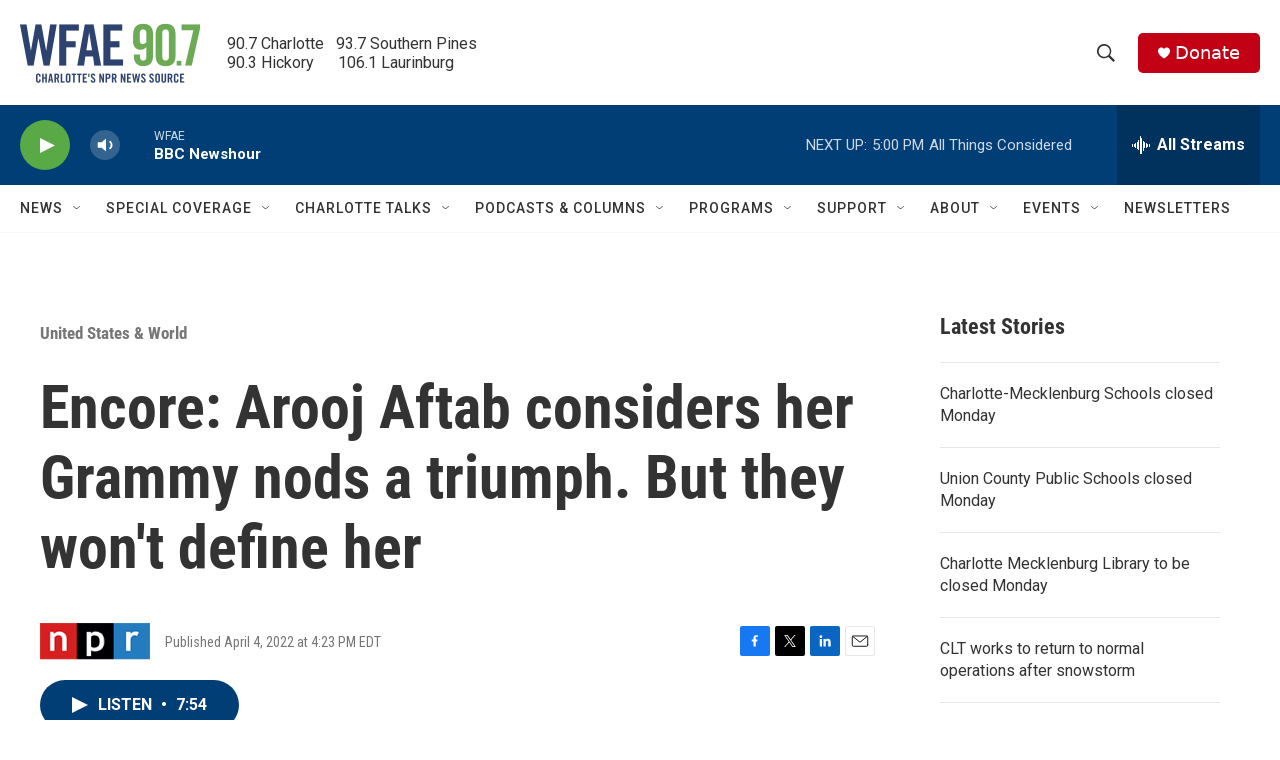

--- FILE ---
content_type: text/html; charset=utf-8
request_url: https://www.google.com/recaptcha/api2/aframe
body_size: 268
content:
<!DOCTYPE HTML><html><head><meta http-equiv="content-type" content="text/html; charset=UTF-8"></head><body><script nonce="4rwBIvKy1Z9y8sW7fAuqbw">/** Anti-fraud and anti-abuse applications only. See google.com/recaptcha */ try{var clients={'sodar':'https://pagead2.googlesyndication.com/pagead/sodar?'};window.addEventListener("message",function(a){try{if(a.source===window.parent){var b=JSON.parse(a.data);var c=clients[b['id']];if(c){var d=document.createElement('img');d.src=c+b['params']+'&rc='+(localStorage.getItem("rc::a")?sessionStorage.getItem("rc::b"):"");window.document.body.appendChild(d);sessionStorage.setItem("rc::e",parseInt(sessionStorage.getItem("rc::e")||0)+1);localStorage.setItem("rc::h",'1769982243353');}}}catch(b){}});window.parent.postMessage("_grecaptcha_ready", "*");}catch(b){}</script></body></html>